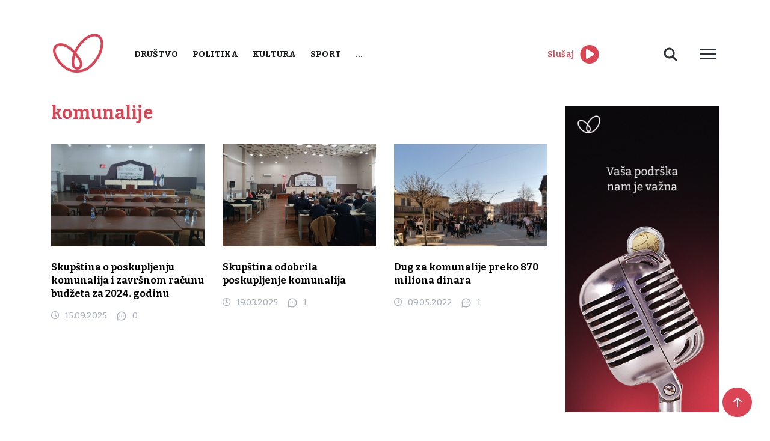

--- FILE ---
content_type: text/css
request_url: https://www.radiostoplus.com/wp-content/themes/radiostoplus/style.css
body_size: 12988
content:
/*!
Theme Name: Radio Sto Plus
Theme URI: #
Author: Redirekt
Author URI: https://www.redirekt.io/
Description: Radio Sto Plus
Version: 1.0.0
License: GNU General Public License v2 or later
License URI: LICENSE
Text Domain: radio
Tags: Custom build Theme
*/

html, body, div, span, applet, object, iframe,
h1, h2, h3, h4, h5, h6, p, blockquote, pre,
a, abbr, acronym, address, big, cite, code,
del, dfn, em, img, ins, kbd, q, s, samp,
small, strike, strong, sub, sup, tt, var,
b, u, i, center,
dl, dt, dd, ol, ul, li,
fieldset, form, label, legend,
table, caption, tbody, tfoot, thead, tr, th, td,
article, aside, canvas, details, embed,
figure, figcaption, footer, header, hgroup,
menu, nav, output, ruby, section, summary,
time, mark, audio, video {
    margin: 0;
    padding: 0;
    border: 0;
    font-size: 100%;
    font: inherit;
    vertical-align: baseline;
}

strong {
    font-weight: bold
}

article, aside, details, figcaption, figure,
footer, header, hgroup, menu, nav, section {
    display: block;
}

body {
    line-height: 1.4;
    font-family: 'Bitter', serif;

}

ol, ul {
    list-style: none;
}

blockquote, q {
    quotes: none;
}

a {
    text-decoration: none;
    color: #000;
}

.home footer,.categor footer {margin-top: 50px}
footer {
    margin-top: 100px;
}
blockquote:before, blockquote:after,
q:before, q:after {
    content: '';
    content: none;
}

/*BOOTSTRAP CLASSES*/
/*!
 * Bootstrap Grid v4.1.3 (https://getbootstrap.com/)
 * Copyright 2011-2018 The Bootstrap Authors
 * Copyright 2011-2018 Twitter, Inc.
 * Licensed under MIT (https://github.com/twbs/bootstrap/blob/master/LICENSE)
 */
@-ms-viewport {
    width: device-width;
}

html {
    box-sizing: border-box;
    -ms-overflow-style: scrollbar;
}

*,
*::before,
*::after {
    box-sizing: inherit;
}

.main-content {
    max-width: 1000px;
}

.container {
    width: 100%;
    padding-right: 15px;
    padding-left: 15px;
    margin-right: auto;
    margin-left: auto;
}

@media (min-width: 576px) {
    .container {
        max-width: 540px;
    }
}

@media (min-width: 768px) {
    .container {
        max-width: 720px;
    }
}

@media (min-width: 992px) {
    .container {
        max-width: 960px;
    }
}

@media (min-width: 1200px) {
    .container {
        max-width: 1140px;
    }
}

@media (min-width: 1550px) {
    .container {
        max-width: 1430px;
    }
}

.container-fluid {
    width: 100%;
    padding-right: 15px;
    padding-left: 15px;
    margin-right: auto;
    margin-left: auto;
}

.row {
    display: -ms-flexbox;
    display: flex;
    -ms-flex-wrap: wrap;
    flex-wrap: wrap;
    margin-right: -15px;
    margin-left: -15px;
}

.no-gutters {
    margin-right: 0;
    margin-left: 0;
}

.no-gutters > .col,
.no-gutters > [class*="col-"] {
    padding-right: 0;
    padding-left: 0;
}

.fancybox-iframe {min-height: 190px;}

.col-1, .col-2, .col-3, .col-4, .col-5, .col-6, .col-7, .col-8, .col-9, .col-10, .col-11, .col-12, .col,
.col-auto, .col-sm-1, .col-sm-2, .col-sm-3, .col-sm-4, .col-sm-5, .col-sm-6, .col-sm-7, .col-sm-8, .col-sm-9, .col-sm-10, .col-sm-11, .col-sm-12, .col-sm,
.col-sm-auto, .col-md-1, .col-md-2, .col-md-3, .col-md-4, .col-md-5, .col-md-6, .col-md-7, .col-md-8, .col-md-9, .col-md-10, .col-md-11, .col-md-12, .col-md,
.col-md-auto, .col-lg-1, .col-lg-2, .col-lg-3, .col-lg-4, .col-lg-5, .col-lg-6, .col-lg-7, .col-lg-8, .col-lg-9, .col-lg-10, .col-lg-11, .col-lg-12, .col-lg,
.col-lg-auto, .col-xl-1, .col-xl-2, .col-xl-3, .col-xl-4, .col-xl-5, .col-xl-6, .col-xl-7, .col-xl-8, .col-xl-9, .col-xl-10, .col-xl-11, .col-xl-12, .col-xl,
.col-xl-auto {
    position: relative;
    width: 100%;
    min-height: 1px;
    padding-right: 15px;
    padding-left: 15px;
}

.col {
    -ms-flex-preferred-size: 0;
    flex-basis: 0;
    -ms-flex-positive: 1;
    flex-grow: 1;
    max-width: 100%;
}

.col-auto {
    -ms-flex: 0 0 auto;
    flex: 0 0 auto;
    width: auto;
    max-width: none;
}

.col-1 {
    -ms-flex: 0 0 8.333333%;
    flex: 0 0 8.333333%;
    max-width: 8.333333%;
}

.col-2 {
    -ms-flex: 0 0 16.666667%;
    flex: 0 0 16.666667%;
    max-width: 16.666667%;
}

.col-3 {
    -ms-flex: 0 0 25%;
    flex: 0 0 25%;
    max-width: 25%;
}

.col-4 {
    -ms-flex: 0 0 33.333333%;
    flex: 0 0 33.333333%;
    max-width: 33.333333%;
}

.col-5 {
    -ms-flex: 0 0 41.666667%;
    flex: 0 0 41.666667%;
    max-width: 41.666667%;
}

.col-6 {
    -ms-flex: 0 0 50%;
    flex: 0 0 50%;
    max-width: 50%;
}

.col-7 {
    -ms-flex: 0 0 58.333333%;
    flex: 0 0 58.333333%;
    max-width: 58.333333%;
}

.col-8 {
    -ms-flex: 0 0 66.666667%;
    flex: 0 0 66.666667%;
    max-width: 66.666667%;
}

.col-9 {
    -ms-flex: 0 0 75%;
    flex: 0 0 75%;
    max-width: 75%;
}

.col-10 {
    -ms-flex: 0 0 83.333333%;
    flex: 0 0 83.333333%;
    max-width: 83.333333%;
}

.col-11 {
    -ms-flex: 0 0 91.666667%;
    flex: 0 0 91.666667%;
    max-width: 91.666667%;
}

.col-12 {
    -ms-flex: 0 0 100%;
    flex: 0 0 100%;
    max-width: 100%;
}

.order-first {
    -ms-flex-order: -1;
    order: -1;
}

.order-last {
    -ms-flex-order: 13;
    order: 13;
}

.order-0 {
    -ms-flex-order: 0;
    order: 0;
}

.order-1 {
    -ms-flex-order: 1;
    order: 1;
}

.order-2 {
    -ms-flex-order: 2;
    order: 2;
}

.order-3 {
    -ms-flex-order: 3;
    order: 3;
}

.order-4 {
    -ms-flex-order: 4;
    order: 4;
}

.order-5 {
    -ms-flex-order: 5;
    order: 5;
}

.order-6 {
    -ms-flex-order: 6;
    order: 6;
}

.order-7 {
    -ms-flex-order: 7;
    order: 7;
}

.order-8 {
    -ms-flex-order: 8;
    order: 8;
}

.order-9 {
    -ms-flex-order: 9;
    order: 9;
}

.order-10 {
    -ms-flex-order: 10;
    order: 10;
}

.order-11 {
    -ms-flex-order: 11;
    order: 11;
}

.order-12 {
    -ms-flex-order: 12;
    order: 12;
}

.offset-1 {
    margin-left: 8.333333%;
}

.offset-2 {
    margin-left: 16.666667%;
}

.offset-3 {
    margin-left: 25%;
}

.offset-4 {
    margin-left: 33.333333%;
}

.offset-5 {
    margin-left: 41.666667%;
}

.offset-6 {
    margin-left: 50%;
}

.offset-7 {
    margin-left: 58.333333%;
}

.offset-8 {
    margin-left: 66.666667%;
}

.offset-9 {
    margin-left: 75%;
}

.offset-10 {
    margin-left: 83.333333%;
}

.offset-11 {
    margin-left: 91.666667%;
}

@media (min-width: 576px) {
    .col-sm {
        -ms-flex-preferred-size: 0;
        flex-basis: 0;
        -ms-flex-positive: 1;
        flex-grow: 1;
        max-width: 100%;
    }

    .col-sm-auto {
        -ms-flex: 0 0 auto;
        flex: 0 0 auto;
        width: auto;
        max-width: none;
    }

    .col-sm-1 {
        -ms-flex: 0 0 8.333333%;
        flex: 0 0 8.333333%;
        max-width: 8.333333%;
    }

    .col-sm-2 {
        -ms-flex: 0 0 16.666667%;
        flex: 0 0 16.666667%;
        max-width: 16.666667%;
    }

    .col-sm-3 {
        -ms-flex: 0 0 25%;
        flex: 0 0 25%;
        max-width: 25%;
    }

    .col-sm-4 {
        -ms-flex: 0 0 33.333333%;
        flex: 0 0 33.333333%;
        max-width: 33.333333%;
    }

    .col-sm-5 {
        -ms-flex: 0 0 41.666667%;
        flex: 0 0 41.666667%;
        max-width: 41.666667%;
    }

    .col-sm-6 {
        -ms-flex: 0 0 50%;
        flex: 0 0 50%;
        max-width: 50%;
    }

    .col-sm-7 {
        -ms-flex: 0 0 58.333333%;
        flex: 0 0 58.333333%;
        max-width: 58.333333%;
    }

    .col-sm-8 {
        -ms-flex: 0 0 66.666667%;
        flex: 0 0 66.666667%;
        max-width: 66.666667%;
    }

    .col-sm-9 {
        -ms-flex: 0 0 75%;
        flex: 0 0 75%;
        max-width: 75%;
    }

    .col-sm-10 {
        -ms-flex: 0 0 83.333333%;
        flex: 0 0 83.333333%;
        max-width: 83.333333%;
    }

    .col-sm-11 {
        -ms-flex: 0 0 91.666667%;
        flex: 0 0 91.666667%;
        max-width: 91.666667%;
    }

    .col-sm-12 {
        -ms-flex: 0 0 100%;
        flex: 0 0 100%;
        max-width: 100%;
    }

    .order-sm-first {
        -ms-flex-order: -1;
        order: -1;
    }

    .order-sm-last {
        -ms-flex-order: 13;
        order: 13;
    }

    .order-sm-0 {
        -ms-flex-order: 0;
        order: 0;
    }

    .order-sm-1 {
        -ms-flex-order: 1;
        order: 1;
    }

    .order-sm-2 {
        -ms-flex-order: 2;
        order: 2;
    }

    .order-sm-3 {
        -ms-flex-order: 3;
        order: 3;
    }

    .order-sm-4 {
        -ms-flex-order: 4;
        order: 4;
    }

    .order-sm-5 {
        -ms-flex-order: 5;
        order: 5;
    }

    .order-sm-6 {
        -ms-flex-order: 6;
        order: 6;
    }

    .order-sm-7 {
        -ms-flex-order: 7;
        order: 7;
    }

    .order-sm-8 {
        -ms-flex-order: 8;
        order: 8;
    }

    .order-sm-9 {
        -ms-flex-order: 9;
        order: 9;
    }

    .order-sm-10 {
        -ms-flex-order: 10;
        order: 10;
    }

    .order-sm-11 {
        -ms-flex-order: 11;
        order: 11;
    }

    .order-sm-12 {
        -ms-flex-order: 12;
        order: 12;
    }

    .offset-sm-0 {
        margin-left: 0;
    }

    .offset-sm-1 {
        margin-left: 8.333333%;
    }

    .offset-sm-2 {
        margin-left: 16.666667%;
    }

    .offset-sm-3 {
        margin-left: 25%;
    }

    .offset-sm-4 {
        margin-left: 33.333333%;
    }

    .offset-sm-5 {
        margin-left: 41.666667%;
    }

    .offset-sm-6 {
        margin-left: 50%;
    }

    .offset-sm-7 {
        margin-left: 58.333333%;
    }

    .offset-sm-8 {
        margin-left: 66.666667%;
    }

    .offset-sm-9 {
        margin-left: 75%;
    }

    .offset-sm-10 {
        margin-left: 83.333333%;
    }

    .offset-sm-11 {
        margin-left: 91.666667%;
    }
}

@media (min-width: 768px) {
    .col-md {
        -ms-flex-preferred-size: 0;
        flex-basis: 0;
        -ms-flex-positive: 1;
        flex-grow: 1;
        max-width: 100%;
    }

    .col-md-auto {
        -ms-flex: 0 0 auto;
        flex: 0 0 auto;
        width: auto;
        max-width: none;
    }

    .col-md-1 {
        -ms-flex: 0 0 8.333333%;
        flex: 0 0 8.333333%;
        max-width: 8.333333%;
    }

    .col-md-2 {
        -ms-flex: 0 0 16.666667%;
        flex: 0 0 16.666667%;
        max-width: 16.666667%;
    }

    .col-md-3 {
        -ms-flex: 0 0 25%;
        flex: 0 0 25%;
        max-width: 25%;
    }

    .col-md-4 {
        -ms-flex: 0 0 33.333333%;
        flex: 0 0 33.333333%;
        max-width: 33.333333%;
    }

    .col-md-5 {
        -ms-flex: 0 0 41.666667%;
        flex: 0 0 41.666667%;
        max-width: 41.666667%;
    }

    .col-md-6 {
        -ms-flex: 0 0 50%;
        flex: 0 0 50%;
        max-width: 50%;
    }

    .col-md-7 {
        -ms-flex: 0 0 58.333333%;
        flex: 0 0 58.333333%;
        max-width: 58.333333%;
    }

    .col-md-8 {
        -ms-flex: 0 0 66.666667%;
        flex: 0 0 66.666667%;
        max-width: 66.666667%;
    }

    .col-md-9 {
        -ms-flex: 0 0 75%;
        flex: 0 0 75%;
        max-width: 75%;
    }

    .col-md-10 {
        -ms-flex: 0 0 83.333333%;
        flex: 0 0 83.333333%;
        max-width: 83.333333%;
    }

    .col-md-11 {
        -ms-flex: 0 0 91.666667%;
        flex: 0 0 91.666667%;
        max-width: 91.666667%;
    }

    .col-md-12 {
        -ms-flex: 0 0 100%;
        flex: 0 0 100%;
        max-width: 100%;
    }

    .order-md-first {
        -ms-flex-order: -1;
        order: -1;
    }

    .order-md-last {
        -ms-flex-order: 13;
        order: 13;
    }

    .order-md-0 {
        -ms-flex-order: 0;
        order: 0;
    }

    .order-md-1 {
        -ms-flex-order: 1;
        order: 1;
    }

    .order-md-2 {
        -ms-flex-order: 2;
        order: 2;
    }

    .order-md-3 {
        -ms-flex-order: 3;
        order: 3;
    }

    .order-md-4 {
        -ms-flex-order: 4;
        order: 4;
    }

    .order-md-5 {
        -ms-flex-order: 5;
        order: 5;
    }

    .order-md-6 {
        -ms-flex-order: 6;
        order: 6;
    }

    .order-md-7 {
        -ms-flex-order: 7;
        order: 7;
    }

    .order-md-8 {
        -ms-flex-order: 8;
        order: 8;
    }

    .order-md-9 {
        -ms-flex-order: 9;
        order: 9;
    }

    .order-md-10 {
        -ms-flex-order: 10;
        order: 10;
    }

    .order-md-11 {
        -ms-flex-order: 11;
        order: 11;
    }

    .order-md-12 {
        -ms-flex-order: 12;
        order: 12;
    }

    .offset-md-0 {
        margin-left: 0;
    }

    .offset-md-1 {
        margin-left: 8.333333%;
    }

    .offset-md-2 {
        margin-left: 16.666667%;
    }

    .offset-md-3 {
        margin-left: 25%;
    }

    .offset-md-4 {
        margin-left: 33.333333%;
    }

    .offset-md-5 {
        margin-left: 41.666667%;
    }

    .offset-md-6 {
        margin-left: 50%;
    }

    .offset-md-7 {
        margin-left: 58.333333%;
    }

    .offset-md-8 {
        margin-left: 66.666667%;
    }

    .offset-md-9 {
        margin-left: 75%;
    }

    .offset-md-10 {
        margin-left: 83.333333%;
    }

    .offset-md-11 {
        margin-left: 91.666667%;
    }
}

@media (min-width: 992px) {
    .col-lg {
        -ms-flex-preferred-size: 0;
        flex-basis: 0;
        -ms-flex-positive: 1;
        flex-grow: 1;
        max-width: 100%;
    }

    .col-lg-auto {
        -ms-flex: 0 0 auto;
        flex: 0 0 auto;
        width: auto;
        max-width: none;
    }

    .col-lg-1 {
        -ms-flex: 0 0 8.333333%;
        flex: 0 0 8.333333%;
        max-width: 8.333333%;
    }

    .col-lg-2 {
        -ms-flex: 0 0 16.666667%;
        flex: 0 0 16.666667%;
        max-width: 16.666667%;
    }

    .col-lg-3 {
        -ms-flex: 0 0 25%;
        flex: 0 0 25%;
        max-width: 25%;
    }

    .col-lg-4 {
        -ms-flex: 0 0 33.333333%;
        flex: 0 0 33.333333%;
        max-width: 33.333333%;
    }

    .col-lg-5 {
        -ms-flex: 0 0 41.666667%;
        flex: 0 0 41.666667%;
        max-width: 41.666667%;
    }

    .col-lg-6 {
        -ms-flex: 0 0 50%;
        flex: 0 0 50%;
        max-width: 50%;
    }

    .col-lg-7 {
        -ms-flex: 0 0 58.333333%;
        flex: 0 0 58.333333%;
        max-width: 58.333333%;
    }

    .col-lg-8 {
        -ms-flex: 0 0 66.666667%;
        flex: 0 0 66.666667%;
        max-width: 66.666667%;
    }

    .col-lg-9 {
        -ms-flex: 0 0 75%;
        flex: 0 0 75%;
        max-width: 75%;
    }

    .col-lg-10 {
        -ms-flex: 0 0 83.333333%;
        flex: 0 0 83.333333%;
        max-width: 83.333333%;
    }

    .col-lg-11 {
        -ms-flex: 0 0 91.666667%;
        flex: 0 0 91.666667%;
        max-width: 91.666667%;
    }

    .col-lg-12 {
        -ms-flex: 0 0 100%;
        flex: 0 0 100%;
        max-width: 100%;
    }

    .order-lg-first {
        -ms-flex-order: -1;
        order: -1;
    }

    .order-lg-last {
        -ms-flex-order: 13;
        order: 13;
    }

    .order-lg-0 {
        -ms-flex-order: 0;
        order: 0;
    }

    .order-lg-1 {
        -ms-flex-order: 1;
        order: 1;
    }

    .order-lg-2 {
        -ms-flex-order: 2;
        order: 2;
    }

    .order-lg-3 {
        -ms-flex-order: 3;
        order: 3;
    }

    .order-lg-4 {
        -ms-flex-order: 4;
        order: 4;
    }

    .order-lg-5 {
        -ms-flex-order: 5;
        order: 5;
    }

    .order-lg-6 {
        -ms-flex-order: 6;
        order: 6;
    }

    .order-lg-7 {
        -ms-flex-order: 7;
        order: 7;
    }

    .order-lg-8 {
        -ms-flex-order: 8;
        order: 8;
    }

    .order-lg-9 {
        -ms-flex-order: 9;
        order: 9;
    }

    .order-lg-10 {
        -ms-flex-order: 10;
        order: 10;
    }

    .order-lg-11 {
        -ms-flex-order: 11;
        order: 11;
    }

    .order-lg-12 {
        -ms-flex-order: 12;
        order: 12;
    }

    .offset-lg-0 {
        margin-left: 0;
    }

    .offset-lg-1 {
        margin-left: 8.333333%;
    }

    .offset-lg-2 {
        margin-left: 16.666667%;
    }

    .offset-lg-3 {
        margin-left: 25%;
    }

    .offset-lg-4 {
        margin-left: 33.333333%;
    }

    .offset-lg-5 {
        margin-left: 41.666667%;
    }

    .offset-lg-6 {
        margin-left: 50%;
    }

    .offset-lg-7 {
        margin-left: 58.333333%;
    }

    .offset-lg-8 {
        margin-left: 66.666667%;
    }

    .offset-lg-9 {
        margin-left: 75%;
    }

    .offset-lg-10 {
        margin-left: 83.333333%;
    }

    .offset-lg-11 {
        margin-left: 91.666667%;
    }
}

@media (min-width: 1200px) {
    .col-xl {
        -ms-flex-preferred-size: 0;
        flex-basis: 0;
        -ms-flex-positive: 1;
        flex-grow: 1;
        max-width: 100%;
    }

    .col-xl-auto {
        -ms-flex: 0 0 auto;
        flex: 0 0 auto;
        width: auto;
        max-width: none;
    }

    .col-xl-1 {
        -ms-flex: 0 0 8.333333%;
        flex: 0 0 8.333333%;
        max-width: 8.333333%;
    }

    .col-xl-2 {
        -ms-flex: 0 0 16.666667%;
        flex: 0 0 16.666667%;
        max-width: 16.666667%;
    }

    .col-xl-3 {
        -ms-flex: 0 0 25%;
        flex: 0 0 25%;
        max-width: 25%;
    }

    .col-xl-4 {
        -ms-flex: 0 0 33.333333%;
        flex: 0 0 33.333333%;
        max-width: 33.333333%;
    }

    .col-xl-5 {
        -ms-flex: 0 0 41.666667%;
        flex: 0 0 41.666667%;
        max-width: 41.666667%;
    }

    .col-xl-6 {
        -ms-flex: 0 0 50%;
        flex: 0 0 50%;
        max-width: 50%;
    }

    .col-xl-7 {
        -ms-flex: 0 0 58.333333%;
        flex: 0 0 58.333333%;
        max-width: 58.333333%;
    }

    .col-xl-8 {
        -ms-flex: 0 0 66.666667%;
        flex: 0 0 66.666667%;
        max-width: 66.666667%;
    }

    .col-xl-9 {
        -ms-flex: 0 0 75%;
        flex: 0 0 75%;
        max-width: 75%;
    }

    .col-xl-10 {
        -ms-flex: 0 0 83.333333%;
        flex: 0 0 83.333333%;
        max-width: 83.333333%;
    }

    .col-xl-11 {
        -ms-flex: 0 0 91.666667%;
        flex: 0 0 91.666667%;
        max-width: 91.666667%;
    }

    .col-xl-12 {
        -ms-flex: 0 0 100%;
        flex: 0 0 100%;
        max-width: 100%;
    }

    .order-xl-first {
        -ms-flex-order: -1;
        order: -1;
    }

    .order-xl-last {
        -ms-flex-order: 13;
        order: 13;
    }

    .order-xl-0 {
        -ms-flex-order: 0;
        order: 0;
    }

    .order-xl-1 {
        -ms-flex-order: 1;
        order: 1;
    }

    .order-xl-2 {
        -ms-flex-order: 2;
        order: 2;
    }

    .order-xl-3 {
        -ms-flex-order: 3;
        order: 3;
    }

    .order-xl-4 {
        -ms-flex-order: 4;
        order: 4;
    }

    .order-xl-5 {
        -ms-flex-order: 5;
        order: 5;
    }

    .order-xl-6 {
        -ms-flex-order: 6;
        order: 6;
    }

    .order-xl-7 {
        -ms-flex-order: 7;
        order: 7;
    }

    .order-xl-8 {
        -ms-flex-order: 8;
        order: 8;
    }

    .order-xl-9 {
        -ms-flex-order: 9;
        order: 9;
    }

    .order-xl-10 {
        -ms-flex-order: 10;
        order: 10;
    }

    .order-xl-11 {
        -ms-flex-order: 11;
        order: 11;
    }

    .order-xl-12 {
        -ms-flex-order: 12;
        order: 12;
    }

    .offset-xl-0 {
        margin-left: 0;
    }

    .offset-xl-1 {
        margin-left: 8.333333%;
    }

    .offset-xl-2 {
        margin-left: 16.666667%;
    }

    .offset-xl-3 {
        margin-left: 25%;
    }

    .offset-xl-4 {
        margin-left: 33.333333%;
    }

    .offset-xl-5 {
        margin-left: 41.666667%;
    }

    .offset-xl-6 {
        margin-left: 50%;
    }

    .offset-xl-7 {
        margin-left: 58.333333%;
    }

    .offset-xl-8 {
        margin-left: 66.666667%;
    }

    .offset-xl-9 {
        margin-left: 75%;
    }

    .offset-xl-10 {
        margin-left: 83.333333%;
    }

    .offset-xl-11 {
        margin-left: 91.666667%;
    }
}

.d-none {
    display: none !important;
}

.d-inline {
    display: inline !important;
}

.d-inline-block {
    display: inline-block !important;
}

.d-block {
    display: block !important;
}

.d-table {
    display: table !important;
}

.d-table-row {
    display: table-row !important;
}

.d-table-cell {
    display: table-cell !important;
}

.d-flex {
    display: -ms-flexbox !important;
    display: flex !important;
}

.d-inline-flex {
    display: -ms-inline-flexbox !important;
    display: inline-flex !important;
}

@media (min-width: 576px) {
    .d-sm-none {
        display: none !important;
    }

    .d-sm-inline {
        display: inline !important;
    }

    .d-sm-inline-block {
        display: inline-block !important;
    }

    .d-sm-block {
        display: block !important;
    }

    .d-sm-table {
        display: table !important;
    }

    .d-sm-table-row {
        display: table-row !important;
    }

    .d-sm-table-cell {
        display: table-cell !important;
    }

    .d-sm-flex {
        display: -ms-flexbox !important;
        display: flex !important;
    }

    .d-sm-inline-flex {
        display: -ms-inline-flexbox !important;
        display: inline-flex !important;
    }
}

@media (min-width: 768px) {
    .d-md-none {
        display: none !important;
    }

    .d-md-inline {
        display: inline !important;
    }

    .d-md-inline-block {
        display: inline-block !important;
    }

    .d-md-block {
        display: block !important;
    }

    .d-md-table {
        display: table !important;
    }

    .d-md-table-row {
        display: table-row !important;
    }

    .d-md-table-cell {
        display: table-cell !important;
    }

    .d-md-flex {
        display: -ms-flexbox !important;
        display: flex !important;
    }

    .d-md-inline-flex {
        display: -ms-inline-flexbox !important;
        display: inline-flex !important;
    }
}

@media (min-width: 992px) {
    .d-lg-none {
        display: none !important;
    }

    .d-lg-inline {
        display: inline !important;
    }

    .d-lg-inline-block {
        display: inline-block !important;
    }

    .d-lg-block {
        display: block !important;
    }

    .d-lg-table {
        display: table !important;
    }

    .d-lg-table-row {
        display: table-row !important;
    }

    .d-lg-table-cell {
        display: table-cell !important;
    }

    .d-lg-flex {
        display: -ms-flexbox !important;
        display: flex !important;
    }

    .d-lg-inline-flex {
        display: -ms-inline-flexbox !important;
        display: inline-flex !important;
    }
}

@media (min-width: 1200px) {
    .d-xl-none {
        display: none !important;
    }

    .d-xl-inline {
        display: inline !important;
    }

    .d-xl-inline-block {
        display: inline-block !important;
    }

    .d-xl-block {
        display: block !important;
    }

    .d-xl-table {
        display: table !important;
    }

    .d-xl-table-row {
        display: table-row !important;
    }

    .d-xl-table-cell {
        display: table-cell !important;
    }

    .d-xl-flex {
        display: -ms-flexbox !important;
        display: flex !important;
    }

    .d-xl-inline-flex {
        display: -ms-inline-flexbox !important;
        display: inline-flex !important;
    }
}

@media print {
    .d-print-none {
        display: none !important;
    }

    .d-print-inline {
        display: inline !important;
    }

    .d-print-inline-block {
        display: inline-block !important;
    }

    .d-print-block {
        display: block !important;
    }

    .d-print-table {
        display: table !important;
    }

    .d-print-table-row {
        display: table-row !important;
    }

    .d-print-table-cell {
        display: table-cell !important;
    }

    .d-print-flex {
        display: -ms-flexbox !important;
        display: flex !important;
    }

    .d-print-inline-flex {
        display: -ms-inline-flexbox !important;
        display: inline-flex !important;
    }
}

.flex-row {
    -ms-flex-direction: row !important;
    flex-direction: row !important;
}

.flex-column {
    -ms-flex-direction: column !important;
    flex-direction: column !important;
}

.flex-row-reverse {
    -ms-flex-direction: row-reverse !important;
    flex-direction: row-reverse !important;
}

.flex-column-reverse {
    -ms-flex-direction: column-reverse !important;
    flex-direction: column-reverse !important;
}

.flex-wrap {
    -ms-flex-wrap: wrap !important;
    flex-wrap: wrap !important;
}

.flex-nowrap {
    -ms-flex-wrap: nowrap !important;
    flex-wrap: nowrap !important;
}

.flex-wrap-reverse {
    -ms-flex-wrap: wrap-reverse !important;
    flex-wrap: wrap-reverse !important;
}

.flex-fill {
    -ms-flex: 1 1 auto !important;
    flex: 1 1 auto !important;
}

.flex-grow-0 {
    -ms-flex-positive: 0 !important;
    flex-grow: 0 !important;
}

.flex-grow-1 {
    -ms-flex-positive: 1 !important;
    flex-grow: 1 !important;
}

.flex-shrink-0 {
    -ms-flex-negative: 0 !important;
    flex-shrink: 0 !important;
}

.flex-shrink-1 {
    -ms-flex-negative: 1 !important;
    flex-shrink: 1 !important;
}

.justify-content-start {
    -ms-flex-pack: start !important;
    justify-content: flex-start !important;
}

.justify-content-end {
    -ms-flex-pack: end !important;
    justify-content: flex-end !important;
}

.justify-content-center {
    -ms-flex-pack: center !important;
    justify-content: center !important;
}

.justify-content-between {
    -ms-flex-pack: justify !important;
    justify-content: space-between !important;
}

.justify-content-around {
    -ms-flex-pack: distribute !important;
    justify-content: space-around !important;
}

.align-items-start {
    -ms-flex-align: start !important;
    align-items: flex-start !important;
}

.align-items-end {
    -ms-flex-align: end !important;
    align-items: flex-end !important;
}

.align-items-center {
    -ms-flex-align: center !important;
    align-items: center !important;
}

.align-items-baseline {
    -ms-flex-align: baseline !important;
    align-items: baseline !important;
}

.align-items-stretch {
    -ms-flex-align: stretch !important;
    align-items: stretch !important;
}

.align-content-start {
    -ms-flex-line-pack: start !important;
    align-content: flex-start !important;
}

.align-content-end {
    -ms-flex-line-pack: end !important;
    align-content: flex-end !important;
}

.align-content-center {
    -ms-flex-line-pack: center !important;
    align-content: center !important;
}

.align-content-between {
    -ms-flex-line-pack: justify !important;
    align-content: space-between !important;
}

.align-content-around {
    -ms-flex-line-pack: distribute !important;
    align-content: space-around !important;
}

.align-content-stretch {
    -ms-flex-line-pack: stretch !important;
    align-content: stretch !important;
}

.align-self-auto {
    -ms-flex-item-align: auto !important;
    align-self: auto !important;
}

.align-self-start {
    -ms-flex-item-align: start !important;
    align-self: flex-start !important;
}

.align-self-end {
    -ms-flex-item-align: end !important;
    align-self: flex-end !important;
}

.align-self-center {
    -ms-flex-item-align: center !important;
    align-self: center !important;
}

.align-self-baseline {
    -ms-flex-item-align: baseline !important;
    align-self: baseline !important;
}

.align-self-stretch {
    -ms-flex-item-align: stretch !important;
    align-self: stretch !important;
}

@media (min-width: 576px) {
    .flex-sm-row {
        -ms-flex-direction: row !important;
        flex-direction: row !important;
    }

    .flex-sm-column {
        -ms-flex-direction: column !important;
        flex-direction: column !important;
    }

    .flex-sm-row-reverse {
        -ms-flex-direction: row-reverse !important;
        flex-direction: row-reverse !important;
    }

    .flex-sm-column-reverse {
        -ms-flex-direction: column-reverse !important;
        flex-direction: column-reverse !important;
    }

    .flex-sm-wrap {
        -ms-flex-wrap: wrap !important;
        flex-wrap: wrap !important;
    }

    .flex-sm-nowrap {
        -ms-flex-wrap: nowrap !important;
        flex-wrap: nowrap !important;
    }

    .flex-sm-wrap-reverse {
        -ms-flex-wrap: wrap-reverse !important;
        flex-wrap: wrap-reverse !important;
    }

    .flex-sm-fill {
        -ms-flex: 1 1 auto !important;
        flex: 1 1 auto !important;
    }

    .flex-sm-grow-0 {
        -ms-flex-positive: 0 !important;
        flex-grow: 0 !important;
    }

    .flex-sm-grow-1 {
        -ms-flex-positive: 1 !important;
        flex-grow: 1 !important;
    }

    .flex-sm-shrink-0 {
        -ms-flex-negative: 0 !important;
        flex-shrink: 0 !important;
    }

    .flex-sm-shrink-1 {
        -ms-flex-negative: 1 !important;
        flex-shrink: 1 !important;
    }

    .justify-content-sm-start {
        -ms-flex-pack: start !important;
        justify-content: flex-start !important;
    }

    .justify-content-sm-end {
        -ms-flex-pack: end !important;
        justify-content: flex-end !important;
    }

    .justify-content-sm-center {
        -ms-flex-pack: center !important;
        justify-content: center !important;
    }

    .justify-content-sm-between {
        -ms-flex-pack: justify !important;
        justify-content: space-between !important;
    }

    .justify-content-sm-around {
        -ms-flex-pack: distribute !important;
        justify-content: space-around !important;
    }

    .align-items-sm-start {
        -ms-flex-align: start !important;
        align-items: flex-start !important;
    }

    .align-items-sm-end {
        -ms-flex-align: end !important;
        align-items: flex-end !important;
    }

    .align-items-sm-center {
        -ms-flex-align: center !important;
        align-items: center !important;
    }

    .align-items-sm-baseline {
        -ms-flex-align: baseline !important;
        align-items: baseline !important;
    }

    .align-items-sm-stretch {
        -ms-flex-align: stretch !important;
        align-items: stretch !important;
    }

    .align-content-sm-start {
        -ms-flex-line-pack: start !important;
        align-content: flex-start !important;
    }

    .align-content-sm-end {
        -ms-flex-line-pack: end !important;
        align-content: flex-end !important;
    }

    .align-content-sm-center {
        -ms-flex-line-pack: center !important;
        align-content: center !important;
    }

    .align-content-sm-between {
        -ms-flex-line-pack: justify !important;
        align-content: space-between !important;
    }

    .align-content-sm-around {
        -ms-flex-line-pack: distribute !important;
        align-content: space-around !important;
    }

    .align-content-sm-stretch {
        -ms-flex-line-pack: stretch !important;
        align-content: stretch !important;
    }

    .align-self-sm-auto {
        -ms-flex-item-align: auto !important;
        align-self: auto !important;
    }

    .align-self-sm-start {
        -ms-flex-item-align: start !important;
        align-self: flex-start !important;
    }

    .align-self-sm-end {
        -ms-flex-item-align: end !important;
        align-self: flex-end !important;
    }

    .align-self-sm-center {
        -ms-flex-item-align: center !important;
        align-self: center !important;
    }

    .align-self-sm-baseline {
        -ms-flex-item-align: baseline !important;
        align-self: baseline !important;
    }

    .align-self-sm-stretch {
        -ms-flex-item-align: stretch !important;
        align-self: stretch !important;
    }
}

@media (min-width: 768px) {
    .flex-md-row {
        -ms-flex-direction: row !important;
        flex-direction: row !important;
    }

    .flex-md-column {
        -ms-flex-direction: column !important;
        flex-direction: column !important;
    }

    .flex-md-row-reverse {
        -ms-flex-direction: row-reverse !important;
        flex-direction: row-reverse !important;
    }

    .flex-md-column-reverse {
        -ms-flex-direction: column-reverse !important;
        flex-direction: column-reverse !important;
    }

    .flex-md-wrap {
        -ms-flex-wrap: wrap !important;
        flex-wrap: wrap !important;
    }

    .flex-md-nowrap {
        -ms-flex-wrap: nowrap !important;
        flex-wrap: nowrap !important;
    }

    .flex-md-wrap-reverse {
        -ms-flex-wrap: wrap-reverse !important;
        flex-wrap: wrap-reverse !important;
    }

    .flex-md-fill {
        -ms-flex: 1 1 auto !important;
        flex: 1 1 auto !important;
    }

    .flex-md-grow-0 {
        -ms-flex-positive: 0 !important;
        flex-grow: 0 !important;
    }

    .flex-md-grow-1 {
        -ms-flex-positive: 1 !important;
        flex-grow: 1 !important;
    }

    .flex-md-shrink-0 {
        -ms-flex-negative: 0 !important;
        flex-shrink: 0 !important;
    }

    .flex-md-shrink-1 {
        -ms-flex-negative: 1 !important;
        flex-shrink: 1 !important;
    }

    .justify-content-md-start {
        -ms-flex-pack: start !important;
        justify-content: flex-start !important;
    }

    .justify-content-md-end {
        -ms-flex-pack: end !important;
        justify-content: flex-end !important;
    }

    .justify-content-md-center {
        -ms-flex-pack: center !important;
        justify-content: center !important;
    }

    .justify-content-md-between {
        -ms-flex-pack: justify !important;
        justify-content: space-between !important;
    }

    .justify-content-md-around {
        -ms-flex-pack: distribute !important;
        justify-content: space-around !important;
    }

    .align-items-md-start {
        -ms-flex-align: start !important;
        align-items: flex-start !important;
    }

    .align-items-md-end {
        -ms-flex-align: end !important;
        align-items: flex-end !important;
    }

    .align-items-md-center {
        -ms-flex-align: center !important;
        align-items: center !important;
    }

    .align-items-md-baseline {
        -ms-flex-align: baseline !important;
        align-items: baseline !important;
    }

    .align-items-md-stretch {
        -ms-flex-align: stretch !important;
        align-items: stretch !important;
    }

    .align-content-md-start {
        -ms-flex-line-pack: start !important;
        align-content: flex-start !important;
    }

    .align-content-md-end {
        -ms-flex-line-pack: end !important;
        align-content: flex-end !important;
    }

    .align-content-md-center {
        -ms-flex-line-pack: center !important;
        align-content: center !important;
    }

    .align-content-md-between {
        -ms-flex-line-pack: justify !important;
        align-content: space-between !important;
    }

    .align-content-md-around {
        -ms-flex-line-pack: distribute !important;
        align-content: space-around !important;
    }

    .align-content-md-stretch {
        -ms-flex-line-pack: stretch !important;
        align-content: stretch !important;
    }

    .align-self-md-auto {
        -ms-flex-item-align: auto !important;
        align-self: auto !important;
    }

    .align-self-md-start {
        -ms-flex-item-align: start !important;
        align-self: flex-start !important;
    }

    .align-self-md-end {
        -ms-flex-item-align: end !important;
        align-self: flex-end !important;
    }

    .align-self-md-center {
        -ms-flex-item-align: center !important;
        align-self: center !important;
    }

    .align-self-md-baseline {
        -ms-flex-item-align: baseline !important;
        align-self: baseline !important;
    }

    .align-self-md-stretch {
        -ms-flex-item-align: stretch !important;
        align-self: stretch !important;
    }
}

@media (min-width: 992px) {
    .flex-lg-row {
        -ms-flex-direction: row !important;
        flex-direction: row !important;
    }

    .flex-lg-column {
        -ms-flex-direction: column !important;
        flex-direction: column !important;
    }

    .flex-lg-row-reverse {
        -ms-flex-direction: row-reverse !important;
        flex-direction: row-reverse !important;
    }

    .flex-lg-column-reverse {
        -ms-flex-direction: column-reverse !important;
        flex-direction: column-reverse !important;
    }

    .flex-lg-wrap {
        -ms-flex-wrap: wrap !important;
        flex-wrap: wrap !important;
    }

    .flex-lg-nowrap {
        -ms-flex-wrap: nowrap !important;
        flex-wrap: nowrap !important;
    }

    .flex-lg-wrap-reverse {
        -ms-flex-wrap: wrap-reverse !important;
        flex-wrap: wrap-reverse !important;
    }

    .flex-lg-fill {
        -ms-flex: 1 1 auto !important;
        flex: 1 1 auto !important;
    }

    .flex-lg-grow-0 {
        -ms-flex-positive: 0 !important;
        flex-grow: 0 !important;
    }

    .flex-lg-grow-1 {
        -ms-flex-positive: 1 !important;
        flex-grow: 1 !important;
    }

    .flex-lg-shrink-0 {
        -ms-flex-negative: 0 !important;
        flex-shrink: 0 !important;
    }

    .flex-lg-shrink-1 {
        -ms-flex-negative: 1 !important;
        flex-shrink: 1 !important;
    }

    .justify-content-lg-start {
        -ms-flex-pack: start !important;
        justify-content: flex-start !important;
    }

    .justify-content-lg-end {
        -ms-flex-pack: end !important;
        justify-content: flex-end !important;
    }

    .justify-content-lg-center {
        -ms-flex-pack: center !important;
        justify-content: center !important;
    }

    .justify-content-lg-between {
        -ms-flex-pack: justify !important;
        justify-content: space-between !important;
    }

    .justify-content-lg-around {
        -ms-flex-pack: distribute !important;
        justify-content: space-around !important;
    }

    .align-items-lg-start {
        -ms-flex-align: start !important;
        align-items: flex-start !important;
    }

    .align-items-lg-end {
        -ms-flex-align: end !important;
        align-items: flex-end !important;
    }

    .align-items-lg-center {
        -ms-flex-align: center !important;
        align-items: center !important;
    }

    .align-items-lg-baseline {
        -ms-flex-align: baseline !important;
        align-items: baseline !important;
    }

    .align-items-lg-stretch {
        -ms-flex-align: stretch !important;
        align-items: stretch !important;
    }

    .align-content-lg-start {
        -ms-flex-line-pack: start !important;
        align-content: flex-start !important;
    }

    .align-content-lg-end {
        -ms-flex-line-pack: end !important;
        align-content: flex-end !important;
    }

    .align-content-lg-center {
        -ms-flex-line-pack: center !important;
        align-content: center !important;
    }

    .align-content-lg-between {
        -ms-flex-line-pack: justify !important;
        align-content: space-between !important;
    }

    .align-content-lg-around {
        -ms-flex-line-pack: distribute !important;
        align-content: space-around !important;
    }

    .align-content-lg-stretch {
        -ms-flex-line-pack: stretch !important;
        align-content: stretch !important;
    }

    .align-self-lg-auto {
        -ms-flex-item-align: auto !important;
        align-self: auto !important;
    }

    .align-self-lg-start {
        -ms-flex-item-align: start !important;
        align-self: flex-start !important;
    }

    .align-self-lg-end {
        -ms-flex-item-align: end !important;
        align-self: flex-end !important;
    }

    .align-self-lg-center {
        -ms-flex-item-align: center !important;
        align-self: center !important;
    }

    .align-self-lg-baseline {
        -ms-flex-item-align: baseline !important;
        align-self: baseline !important;
    }

    .align-self-lg-stretch {
        -ms-flex-item-align: stretch !important;
        align-self: stretch !important;
    }
}

@media (min-width: 1200px) {
    .flex-xl-row {
        -ms-flex-direction: row !important;
        flex-direction: row !important;
    }

    .flex-xl-column {
        -ms-flex-direction: column !important;
        flex-direction: column !important;
    }

    .flex-xl-row-reverse {
        -ms-flex-direction: row-reverse !important;
        flex-direction: row-reverse !important;
    }

    .flex-xl-column-reverse {
        -ms-flex-direction: column-reverse !important;
        flex-direction: column-reverse !important;
    }

    .flex-xl-wrap {
        -ms-flex-wrap: wrap !important;
        flex-wrap: wrap !important;
    }

    .flex-xl-nowrap {
        -ms-flex-wrap: nowrap !important;
        flex-wrap: nowrap !important;
    }

    .flex-xl-wrap-reverse {
        -ms-flex-wrap: wrap-reverse !important;
        flex-wrap: wrap-reverse !important;
    }

    .flex-xl-fill {
        -ms-flex: 1 1 auto !important;
        flex: 1 1 auto !important;
    }

    .flex-xl-grow-0 {
        -ms-flex-positive: 0 !important;
        flex-grow: 0 !important;
    }

    .flex-xl-grow-1 {
        -ms-flex-positive: 1 !important;
        flex-grow: 1 !important;
    }

    .flex-xl-shrink-0 {
        -ms-flex-negative: 0 !important;
        flex-shrink: 0 !important;
    }

    .flex-xl-shrink-1 {
        -ms-flex-negative: 1 !important;
        flex-shrink: 1 !important;
    }

    .justify-content-xl-start {
        -ms-flex-pack: start !important;
        justify-content: flex-start !important;
    }

    .justify-content-xl-end {
        -ms-flex-pack: end !important;
        justify-content: flex-end !important;
    }

    .justify-content-xl-center {
        -ms-flex-pack: center !important;
        justify-content: center !important;
    }

    .justify-content-xl-between {
        -ms-flex-pack: justify !important;
        justify-content: space-between !important;
    }

    .justify-content-xl-around {
        -ms-flex-pack: distribute !important;
        justify-content: space-around !important;
    }

    .align-items-xl-start {
        -ms-flex-align: start !important;
        align-items: flex-start !important;
    }

    .align-items-xl-end {
        -ms-flex-align: end !important;
        align-items: flex-end !important;
    }

    .align-items-xl-center {
        -ms-flex-align: center !important;
        align-items: center !important;
    }

    .align-items-xl-baseline {
        -ms-flex-align: baseline !important;
        align-items: baseline !important;
    }

    .align-items-xl-stretch {
        -ms-flex-align: stretch !important;
        align-items: stretch !important;
    }

    .align-content-xl-start {
        -ms-flex-line-pack: start !important;
        align-content: flex-start !important;
    }

    .align-content-xl-end {
        -ms-flex-line-pack: end !important;
        align-content: flex-end !important;
    }

    .align-content-xl-center {
        -ms-flex-line-pack: center !important;
        align-content: center !important;
    }

    .align-content-xl-between {
        -ms-flex-line-pack: justify !important;
        align-content: space-between !important;
    }

    .align-content-xl-around {
        -ms-flex-line-pack: distribute !important;
        align-content: space-around !important;
    }

    .align-content-xl-stretch {
        -ms-flex-line-pack: stretch !important;
        align-content: stretch !important;
    }

    .align-self-xl-auto {
        -ms-flex-item-align: auto !important;
        align-self: auto !important;
    }

    .align-self-xl-start {
        -ms-flex-item-align: start !important;
        align-self: flex-start !important;
    }

    .align-self-xl-end {
        -ms-flex-item-align: end !important;
        align-self: flex-end !important;
    }

    .align-self-xl-center {
        -ms-flex-item-align: center !important;
        align-self: center !important;
    }

    .align-self-xl-baseline {
        -ms-flex-item-align: baseline !important;
        align-self: baseline !important;
    }

    .align-self-xl-stretch {
        -ms-flex-item-align: stretch !important;
        align-self: stretch !important;
    }
}

.d-flex {
    display: -webkit-flex;
    display: flex;
}

/*HEADER*/
header {
    margin-top: 92px;
    margin-bottom: 46px;
}

.red-color {
    color: #DB4453;
}

.blue-color {
    color: #4B89DC;
}

.red-background {
    background: #DB4453;
}

.yellow-color {
    color: #F6BB43 !important;
}

.line.yellow-color:after {
    background: #F6BB43 !important;
}

.green-color {
    color: #8CC051 !important;
}

.line.green-color:after {
    background: #8CC051 !important;
}

.light-blue-color {
    color: #48CFAE !important;
}

.line.light-blue-color:after {
    background: #48CFAE !important;
}

.big h3 {
    font-weight: bold;
    font-size: 22px;
    line-height: 1.45;
    color: #191B1D;
}

.logo {
    margin-right: 48px;
    max-width: 90px;
}

img {
    max-width: 100%;
    height: auto
}
.amazingaudioplayer-play, .amazingaudioplayer-pause {
    background-image: url("https://www.radiostoplus.com/wp-content/themes/radiostoplus/images/playpause-24-24-2.png") !important;
}
header nav ul {
    display: -webkit-flex;
    display: flex;
}

header nav li {
    margin-right: 24px;
}
@media screen and (min-width: 768px) {
    .red-menu {
        position: relative;
    }
    .red-menu a {
        transition: all 0.5s;
    }
    .red-menu a::after {
        content: '';
        display: block;
        background: transparent;
        width: 40px;
        height: 3px;
        position: absolute;
        left: 50%;
        transform: translateX(-50%);
        -webkit-transform: translateX(-50%);
        -ms-transform: translateX(-50%);
        margin-top: 4px;
        transition: all 0.5s;
    }
    .red-menu a:hover::after {
        content: '';
        display: block;
        width: 40px;
        height: 3px;
        background: #DB4453;
        position: absolute;
        left: 50%;
        transform: translateX(-50%);
        -webkit-transform: translateX(-50%);
        -ms-transform: translateX(-50%);
        margin-top: 4px;
    }
}    
@media screen and (min-width: 768px) {
    .more-cat > .sub-menu {
        padding: 40px 0 20px;
    }

    .more-cat > .sub-menu li a {
        line-height: 3.57;
        padding: 0 43px;
    }

    .more-cat > .sub-menu li {
        display: block;
        margin-right: 0;
        position: relative;
    }

    .more-cat > .sub-menu li:hover {
        background: #E5E5E5;
    }

    .more-cat > a {
        position: relative;
        z-index: 8;
    }

    .more-cat {
        position: relative;
    }

    .more-cat > .sub-menu {
        position: absolute;
        left: -20px;
        top: -15px;
        border: 1px solid #B7BDCB;
        background: #fff;
        width: 313px;
        z-index: 5;
        display: none;
    }
    .more-cat > .sub-menu .sub-menu {
        display: none;
        position: absolute;
        left: 100%;
        top: 0px;
        border: 1px solid #B7BDCB;
        background: #fff;
        width: 280px;
        z-index: 6;
    }
    .more-cat > .sub-menu li:hover .sub-menu {
        display: block;
    }
}

@media screen and (min-width: 768px) and (max-width: 1199px) {
    .more-cat > .sub-menu {
        left: auto;
        right: -20px;
    }
}

.mb-40 {
    margin-bottom: 40px
}

.mt-24 {
    margin-top: 24px;
}

.mb-30 {
    margin-bottom: 30px
}

.excerpt {
    font-weight: 500;
    font-size: 14px;
    line-height: 24px;
    letter-spacing: 0.005em;
    color: #000000;
}

.post-widget > div:first-of-type {
    margin-right: 15px;
}

.post-widget span {
    font-weight: 500;
    font-size: 14px;
    line-height: 24px;
    letter-spacing: 0.005em;
    color: #AAB2BD;
}

.post-widget svg, .post-widget i {
    margin-right: 9px
}

.big .image {
    width: 100%;
    /* max-width: 480px;
    height: 320px; */

}

.small + .small {
    margin-top: 30px
}
.page-template-page-home .main-content h3 a:hover, .sidebar .widget a:hover, .sidebar .widget .text:hover {
    color: #DB4453;
}
.mb-16 {
    margin-bottom: 16px
}

.small h3 {
    font-weight: bold;
    font-size: 16px;
    line-height: 22px;
    color: #191B1D;
    min-height: 66px;
}

.mb-8 {
    margin-bottom: 8px
}

.mb-24 {
    margin-bottom: 24px
}

.category-title {
    font-weight: bold;
    font-size: 14px;
    line-height: 24px;
    letter-spacing: 0.04em;
    text-transform: uppercase;
}

.big {
    margin-right: 5px;
}

.big .content {
    padding-left: 13px;
}

.image {
    background-size: cover !important;
    position: relative;
}

.back-to-top {
    position: fixed;
    z-index: 2;
    right: 200px;
    bottom: 50px;
    cursor: pointer;
}

/* .small .image {
    min-width: 210px;
    width: 210px;
    height: 140px;
    margin-right: 25px;
} */

header li a {
    font-weight: bold;
    font-size: 14px;
    line-height: 24px;
    letter-spacing: 0.01em;
    color: #191B1D;
    text-transform: uppercase;
}

.text-center {
    text-align: center
}

.bottom-caption {
    position: absolute;
    bottom: 0;
    left: 0;
    right: 0;
    padding: 5px 20px;
    font-size: 14px;
    background: #cfc5ac;
}

.play-live span {
    font-weight: 600;
    font-size: 14px;
    line-height: 24px;
    letter-spacing: 0.01em;
    display: inline-block;
    margin-right: 10px;
}
h1.heading {
    font-size: 30px;
    letter-spacing: 0.01em;
    font-weight: bold;
}
h2.line {
    position: relative;
    font-weight: bold;
    font-size: 30px;
    line-height: 24px;
    letter-spacing: 0.01em;
    color: #DB4453;
}
.fancybox-slide--iframe{padding: 80px;}
.fancybox-content {height: inherit!important;}

h2.line span {
    background: #fff;
    display: inline-block;
    padding-right: 42px;
    position: relative;
    z-index: 2;
}

.widget h2.line::after {
    position: absolute;
    right: 0;
    top: 50%;
    width: 100%;
    -webkit-transform: translateY(-50%);
    -moz-transform: translateY(-50%);
    -ms-transform: translateY(-50%);
    -o-transform: translateY(-50%);
    transform: translateY(-50%);
    height: 3px;
    background: #DB4453;
    content: '';
    z-index: 1;
}

h2.line span.divider {
    position: absolute;
    right: 0;
    top: 50%;
    width: 100%;
    -webkit-transform: translateY(-50%);
    -moz-transform: translateY(-50%);
    -ms-transform: translateY(-50%);
    -o-transform: translateY(-50%);
    transform: translateY(-50%);
    height: 3px;
    background: #DB4453;
    content: '';
    z-index: 1;
}

h2.line.blue-color:after {
    background: #4B89DC;
}

.icon {
    position: absolute;
    right: 0;
    bottom: 0;
    background: #fff;
    width: 36px;
    height: 36px;
    display: -webkit-flex;
    display: flex;
    align-items: center;
    justify-content: center;
    cursor: pointer;
}

.small .icon {
    width: 30px;
    height: 30px;
}

.mb-60 {
    margin-bottom: 60px
}

.second-menu {
    width: 285px
}

.content-ad-banner {
    margin: 80px 0;
}

.category .content-ad-banner {
    margin: 50px 0 80px
}

.content-ad-banner img {
    max-width: 730px;
    display: block;
    margin: 0 auto;
}

.sidebar {
    padding-bottom: 80px;
}

.sidebar .widget {
    max-width: 300px;
    margin-right: 0;
    margin-left: auto;
}
.sidebar .widget .content-button a:hover {
    color:#fff;
}
.separator-75 {
    margin-top: 75px
}

.separator-65 {
    margin-top: 65px
}

.sidebar .widget + .widget {
    margin-top: 80px
}

/* .medium .image {
    height: 204px
} */

.medium h3 {
    font-weight: bold;
    font-size: 16px;
    line-height: 22px;
    color: #191B1D;
}

.widget h2.line {
    font-size: 18px;
    line-height: 24px;
    letter-spacing: 0.01em;
    color: #191B1D;
    text-transform: uppercase;
    margin-bottom: 36px;
}

.wpp-list li {
    overflow: inherit;
    margin-left: 45px;
    font-weight: bold;
    font-size: 14px;
    line-height: 18px;
    color: #191B1D;
}

.wpp-post-title {
    position: relative;
    top: -7px;
}

.wpp-list li::marker {
    font-family: 'Bitter';
    font-style: normal;
    font-weight: bold;
    font-size: 24px;
    line-height: 18px;
    color: #DB4453;
}

.wpp-list {
    list-style: decimal-leading-zero;
}


.widget h2.line span {
    padding-right: 12px;
}

footer {
    padding: 50px 0;
    background: #F4F7F9;
}

.footer i {
    font-size: 24px;
}

footer .social {
    width: 235px;
    display: -webkit-flex;
    display: flex;
    align-items: center;
    justify-content: space-between;
    margin: 30px auto;
}

.footer-menu a {
    font-weight: bold;
    font-size: 16px;
    line-height: 22px;
    text-align: center;
    color: #191B1D;
}


.widget .image + .text, .on-this-day .item .text {
    font-style: normal;
    font-weight: bold;
    font-size: 12px;
    line-height: 18px;
    color: #19191D;
}

.items .item + .item {
    margin-top: 20px
}

footer p {
    font-style: normal;
    font-weight: bold;
    font-size: 16px;
    line-height: 22px;
    text-align: center;
    color: #191B1D;
    margin-top: 10px;
}

.footer-menu li {
    margin: 0 15px
}

.posts-slider .image {
    width: 365px;
    height: 235px;
}

.posts-slider h3 {
    font-weight: bold;
    font-size: 16px;
    line-height: 22px;
    color: #fff;
    margin: 10px 0;
}

.slider .post-widget span {
    font-size: 12px;
    font-weight: 600;
    line-height: 2;
    margin-top: 29px;
    display: inline-block;
}

.podcast .post-widget span {
    color: #fff;
}

.posts-slider .slide {
    max-width: 365px;
    margin-right: 37px;
}

.podcast {
    background: #DB4453;
    margin: 90px 0;
    padding: 81px 0;
}

.podcast h2.line span:first-of-type {
    background: #DB4453;
    display: inline-block;
    padding-right: 42px;
    position: relative;
}

.posts-slider {
    overflow: hidden;
}

.white-color {
    color: #fff !important;
}

h2.line.white-color::after {
    background: #fff;
}

.foto {
    background: #191B1D;
    margin: 90px 0;
    padding: 81px 0;
}

.foto h2.line span {
    background: #191B1D;
}

.podcast-slider .slick-list, .foto-slider .slick-list {
    padding: 0 14% 0 0 !important;
}

.slider-title {
    position: relative;
}

.slider-arrows {
    position: absolute;
    top: 0;
    right: 0;
    display: flex;
    justify-content: space-between;
    align-items: center;
    width: 115px;
    padding-left: 42px;
}

.slider-arrows > div {
    cursor: pointer;
}

.podcast .slider-arrows {
    background: #DB4453;
    z-index: 3;
}

.foto .slider-arrows {
    background: #191B1D;
    z-index: 3;
}

.podcast .icon {
    background: #DB4453;
}

.foto .icon {
    background: #191B1D;
}

/****************************************
    * O NAMA
****************************************/
.main-top-banner {
    position: relative;
    height: 360px;
    background-size: cover;
    background-position: center;
    background-color: #F4F7F9;
}

.main-top-banner h1 {
    position: absolute;
    font-size: 56px;
    font-weight: bold;
    color: #fff;
    bottom: 65px;
    left: 65px;
}

.plain-text, .plain-impresum-text {
    padding: 90px 60px;
}

.plain-text p {
    font-size: 16px;
    line-height: 1.625;
    margin-bottom: 25px;
}

.plain-text ul {
    margin-bottom: 25px;
    list-style: disc;
    padding-left: 15px;
}

.plain-text ul li {
    font-size: 16px;
    line-height: 1.625;
    font-weight: bold;
    margin-bottom: 20px;
}

.plain-text h2, .plain-text h3 {
    font-size: 30px;
    font-weight: bold;
    margin-top: 58px;
    margin-bottom: 30px;
}

.plain-text ol {
    margin-bottom: 30px;
}

.plain-text ol li {
    font-size: 20px;
    line-height: 1.8;
}
.plain-text a:hover {
    color: #DB4453;
}
.about-people h3 {
    font-weight: bold;
    font-size: 20px;
    line-height: 1.1;
    margin-top: 32px;
}

.about-people h4 {
    font-size: 16px;
    line-height: 1.37;
    margin-top: 2px;
}

.about-people p {
    font-size: 14px;
    line-height: 1.43;
    margin-bottom: 25px;
}

.about-people a {
    font-size: 14px;
    line-height: 1.57;
    color: #DB4453;
    text-decoration: underline;
}

.about-people h4::after {
    content: "";
    display: block;
    border-bottom: 3px solid #DB4453;
    width: 32px;
    margin: 16px 0;
}

.about-people .col-md-4 {
    padding-bottom: 30px;
}

.about-people {
    padding-bottom: 25px;
}

.people.image {
    max-width: 100%;
    height: 190px;

}

input {
    outline: none;
}

.sidebar input[type="text"], .sidebar input[type="email"], .paypal-form input[type="text"], .paypal-form input[type="email"] {
    width: 100%;
    border: 0;
    border-bottom: 1px solid #B7BDCB;
    font-size: 16px;
    font-style: italic;
    padding: 6px;
    line-height: 1.5;
    color: #B7BDCB;
    margin-bottom: 20px;
    font-weight: 500;
    font-family: 'Bitter', serif;
}

.sidebar textarea {
    height: 160px;
    border: 1px solid #B7BDCB;
    padding: 15px 22px;
    font-size: 16px;
    line-height: 1.5;
    color: #B7BDCB;
    width: 100%;
    resize: none;
    font-family: 'Bitter', serif;
    outline: none;
    font-style: italic;
    margin-top: 13px;
}

.sidebar input[type="submit"], .paypal-form input[type="submit"] {
    width: 100%!important;
    /* height: 45px; */
    font-size: 14px;
    padding: 13px 20px;
    line-height: 1.7;
    background: #DB4453;
    color: #fff;
    border: 0;
    margin-top: 23px;
    cursor: pointer;
    font-family: 'Bitter', serif;
    max-width: 100%!important;
}

.inputfile {
    width: 0.1px;
    height: 0.1px;
    opacity: 0;
    overflow: hidden;
    position: absolute;
    z-index: -1;
}

.inputfile + label {
    text-overflow: ellipsis;
    white-space: nowrap;
    cursor: pointer;
    display: inline-block;
    overflow: hidden;
    background-color: transparent;
    padding: 0 !important;
}

.inputfile + label {
    font-weight: 600;
    font-size: 14px;
    line-height: 1.71;
    letter-spacing: 0.01em;
    color: #2B3036;
}

.upload-file img {
    margin-right: 13px;
    position: relative;
    top: 5px;
}

.upload-file {
    text-align: center;
    margin-top: 20px;
    cursor: pointer;
}

.reporters input[type="file"] {
    margin-top: 23px;
}

.paypal-form .d-flex {
    justify-content: space-between;
    align-items: center;
}

.paypal-form .paypal-up input {
    max-width: 267px;
}

.paypal-form .paypal-bottom input[type="text"] {
    width: 187px;
    min-width: 187px;
    height: 45px;
    border: 1px solid #B7BDCB;
    margin: 0;
}

.paypal-form .paypal-bottom input[type="submit"] {
    margin: 0;
    max-width: 450px;
    padding: 11px 20px;
}

.paypal-form label {
    font-size: 16px;
    line-height: 1.5;
    color: #B7BDCB;
    font-family: 'Bitter', serif;
    font-style: italic;
}

.paypal-form {
    padding: 50px 0;
}

.paypal-bottom {
    margin-top: 66px;
}

.plain-impresum-text ul {
    display: flex;
    flex-wrap: wrap;
}

.plain-impresum-text ul li {
    color: #000;
    font-size: 20px;
    line-height: 1.8;
    width: 33.33%;
    margin-bottom: 44px;
}

.content-impresum h1 {
    color: #000;
}

.mb-32 {
    margin-bottom: 32px
}

.three-item .small .image {
    width: 100%;
}

.pagination {
    display: -webkit-flex;
    display: flex;
    justify-content: center;
    align-items: center;
    margin-top: 100px;
}

.pagination a {
    font-weight: 500;
    font-size: 16px;
    line-height: 22px;
    text-align: center;
    letter-spacing: -0.065em;
    color: #191B1D;
    margin: 0 15px;
    display: inherit;

}

.page-numbers.current {
    width: 30px;
    height: 30px;
    background: #fff;
    border: 2px solid #DB4453;
    justify-content: center;
    align-items: center;
    display: -webkit-inline-flex;
    display: inline-flex;
}

/**************************************
    * SINGLE POST
**************************************/
.post-up-content {
    display: flex;
}

.post-up-content > div {
    max-width: 50%;
    flex: 0 0 50%;
    -ms-flex: 0 0 50%;
}

.post-up-content-left {
    padding: 70px;
    background: #F6F7FB;
    position: relative;
}

.red-border-single {
    position: absolute;
    top: 0;
    left: 0;
    height: 3px;
    background: #DB4455;
    width: 85%;
}

.post-up-content-left-text {
    max-width: 600px;
    margin-left: 200px;
}

.post-up-content-right {
    background-size: cover;
    background-position: center;
    background-repeat: no-repeat;
    position: relative;
}

.post-up-content h1 {
    font-size: 36px;
    line-height: 1.22;
    font-weight: bold;
    color: #191B1D;
    margin-bottom: 25px;
}

.post-up-content-left-text p {
    font-size: 18px;
    line-height: 1.66em;
    letter-spacing: 0.005em;
    color: #19191D;
}

.post-up-content h4 {
    font-size: 14px;
}

.post-bottom-content {
    display: flex;
}

.post-content {
    padding-top: 90px;
    padding-bottom: 90px;
}

/* .post-soc-share {
    min-width: 110px;
    position: relative;
}
.post-soc-share a {
    display: block;
} */
.post-soc-share-inner i {
    font-size: 26px;
    margin-right: 15px;
}
.post-soc-share-inner {
    margin-bottom: 30px;
}
.post-main-content {
    max-width: 778px;

}

.post-main-content h4:first-of-type {
    padding-top: 0;
}

.post-main-content h3 {
    padding-bottom: 25px;
    padding-top: 20px;
}

.post-main-content h4 {
    font-size: 20px;
    line-height: 1.33;
    color: #19191D;
    padding-bottom: 25px;
    padding-top: 20px;
}

.post-main-content p {
    font-size: 16px;
    line-height: 1.625;
    color: #19191D;
    padding-bottom: 25px;
    letter-spacing: 0.005em;
}
.post-main-content p a {
    color: #DB4453;    
}
.post-main-content blockquote h3 {
    font-weight: bold;
    font-size: 24px;
    line-height: 1.33;
    letter-spacing: 0.005em; 
    color: #19191D; 
    padding-top:0;
}
.post-main-content blockquote {
    background: #F6F7FB;
    border-top:2px solid #DB4453;
    padding: 50px 60px 30px;
    margin-top: 10px;
    margin-bottom: 20px;
}
.post-main-content p.wp-caption-text {
    font-size: 14px;
    line-height: 17px;
}
.post-main-content img.aligncenter {
    display: block;
    margin: 0 auto 10px;
}
.single .post-main-content img.alignleft, .single .post-main-content div.alignleft {
    float: left;
    margin: 2px 8px 3px 3px;
}

.single .post-main-content img.alignright, .single .post-main-content div.alignright {
    float: right;
    margin: 2px 3px 3px 8px;
}
.post-main-content img {
    margin-bottom: 10px;
}

.post-main-content iframe {
    width: 100%;
    min-height: 430px;
}

.post-tags h4 {
    font-size: 16px;
    font-weight: bold;
    padding: 40px 0 20px;
}

.post-tags li {
    display: inline-block;

}

.post-tags li a {
    margin-right: 16px;
    font-size: 14px;
    padding: 10px 20px;
    background: #F4F7F9;
    color: #19191D;
    margin-bottom: 20px;
    display: block;
}

.news-side-fixed {
    position: fixed;
    top: 20px;
    width: 110px;
}

.news-side-abs {
    position: absolute;
    bottom: -30px;
    width: 110px;
}

.post-navigation {
    display: flex;
    justify-content: space-between;
}

.post-navigation a {
    display: flex;
    align-items: center;
    max-width: 305px;
    font-weight: bold;
}

.post-previous a span {
    padding-right: 50px;
}

.post-next a span {
    padding-left: 30px;
}

h3.line {
    text-align: center;
    font-weight: bold;
    font-size: 24px;
    line-height: 32px;
    /* or 133% */
    letter-spacing: 0.005em;
    padding: 0;
    color: #19191D;
    position: relative;
}

.home-first-news + .latest {
    margin-top: 80px
}

h3.line::after {
    position: absolute;
    right: 0;
    top: 50%;
    width: 100%;
    -webkit-transform: translateY(-50%);
    -moz-transform: translateY(-50%);
    -ms-transform: translateY(-50%);
    -o-transform: translateY(-50%);
    transform: translateY(-50%);
    height: 2px;
    background: #ED1C24;
    content: '';
}

h3.line span {
    background: #fff;
    display: inline-block;
    padding: 0 22px;
    position: relative;
    z-index: 1;
}

.post-nav-box {
    border-bottom: 2px solid #ED1C24;
    padding: 50px 0 40px;
}

.post-navigation {
    padding-top: 30px;
}

#related_posts h2 {
    margin-bottom: 60px;
    font-size: 24px;
    color: #19191D;
}

#related_posts .content h3 {
    font-weight: bold;
    font-size: 16px;
    line-height: 22px;
    color: #19191D;
    padding: 0;
    min-height: 83px;
}


#related_posts .item {
    margin-bottom: 30px;
}

.comment-form-url, .comment-notes {
    display: none;
}

.comment-form input[type="text"], .comment-form input[type="email"] {
    border: 0;
    border-bottom: 1px solid #B7BDCB;
    height: 40px;
    color: #B7BDCB;
    font-weight: 500;
    font-size: 16px;
    line-height: 24px;
    font-style: italic;
    letter-spacing: 0.01em;
    padding: 7px 10px;
    width: 100%;
    font-family: 'Bitter', serif;
}

.comment-form-author {
    width: 47%;
    float: left;
    padding-bottom: 34px;
}

.comment-form-email {
    width: 47%;
    float: right;
    padding-bottom: 34px;
}

.comment-form-comment textarea {
    width: 100%;
    border: 1px solid #B7BDCB;
    height: 115px;
    color: #B7BDCB;
    font-style: italic;
    resize: none;
    font-weight: 500;
    font-size: 16px;
    line-height: 24px;
    letter-spacing: 0.01em;
    padding: 16px 22px;
    font-family: 'Bitter', serif;
}

.form-submit {
    text-align: center;
}

.form-submit input[type="submit"] {
    background: #DB4453;
    display: inline-block;
    font-family: 'Bitter', serif;
    font-weight: bold;
    font-size: 14px;
    line-height: 22px;
    text-align: center;
    color: #FFFFFF;
    padding: 11px 30px;
    margin-top: 36px;
    border: 0;
    cursor: pointer;
}

#reply-title, .comments-title, .no-comments {
    display: none;
}

.post-listing {
    border-bottom: 3px solid #ED1C24;
    padding-bottom: 20px;
}

.post-comment-box {
    padding: 0;
    margin-top: 80px;
}

.comment-respond {
    padding-top: 40px;
}

.single-post .comment-author .says, .single-post .comment-author img, .commentmetadata {
    display: none;
}

.comment-list .fn {
    font-weight: bold;
    font-size: 20px;
    line-height: 22px;
    margin-bottom: 16px;
    display: block;
}

.comment-reply-link {
    background: #ffff;
    border: 2px solid #DB4453;
    font-weight: bold;
    font-size: 14px;
    line-height: 22px;
    color: #DB4453;
    padding: 10px 40px;
    margin-top: 10px;
    display: inline-block;
}

.cld-like-dislike-wrap {
    float: right;
    padding-top: 20px;
}

.cld-like-trigger i {
    color: #4ECE5A;
    font-size: 20px;
}

.cld-dislike-trigger i {
    color: #ED1C24;
    font-size: 20px;
}

.cld-like-dislike-wrap .cld-like-wrap {
    margin-right: 25px;
}

.cld-like-dislike-trigger {
    background: #F4F7F9;
    padding: 11px 6px 8px 10px;
    margin-right: 10px;
}

.cld-count-wrap {
    font-weight: bold;
    font-size: 14px;
    line-height: 22px;
}

ol.children {
    margin-top: 60px;
    margin-left: 20px;
}

.comment-list > li {
    margin-top: 60px;
}

#related_posts {
    margin-top: 70px;
}

.single-author {
    margin-top: 50px;
    justify-content: space-between;
    align-items: center;
}

.single-author-left {
    align-items: center;
}

.single-author-left img {
    width: 40px;
    height: 40px;
    border-radius: 50%;
}

.single-author-left h3 {
    font-size: 14px;
    margin-left: 15px;
}

.featured-news-single {
    padding-top: 100px;
}

.featured-news-single h2 {
    margin-bottom: 50px;
}

.desc-menu-content {
    display: none;
}

.desc-menu-content {
    position: absolute;
    right: -20px;
    top: -15px;
    border: 1px solid #B7BDCB;
    background: #fff;
    width: 313px;
    z-index: 5;;
}

.desc-menu-content li {
    display: block;
    margin-right: 0;
}

.desc-menu-content li a {
    display: block;
    padding: 0 43px;
}

.desc-menu-content nav ul {
    display: block;
}

.desc-menu {
    position: relative;
    z-index: 20;
}

.desc-menu > svg {
    position: relative;
    z-index: 6;
    cursor: pointer;
}

.desc-menu-content li:hover {
    background: #E5E5E5;
}

.header-second-menu {
    padding: 60px 0 30px;
}

.header-second-menu li a {
    line-height: 3.57;
}

.content-button {
    margin: 30px 0;
    text-align: center;
}

.gallery-main-content .image {
    margin-bottom: 30px
}

.gallery .image a {
    display: block;
    height: 200px;
}

.content-button a {
    background: #DB4453;
    color: #fff;
    font-weight: bold;
    font-size: 14px;
    line-height: 22px;
    text-align: center;
    padding: 12px 47px;
    display: inline-block;
}

/***********************************************
   * CONTACT PAGE 
***********************************************/
.contact-content input[type="text"], .contact-content input[type="email"] {
    width: 100%;
    border: 0;
    border-bottom: 1px solid #B7BDCB;
    font-size: 16px;
    font-style: italic;
    padding: 6px;
    line-height: 1.5;
    color: #B7BDCB;
    margin-bottom: 20px;
    font-weight: 500;
    font-family: 'Bitter', serif;
}

.contact-content input[type="submit"] {
    width: 100%;
    max-width: 210px;
    font-size: 14px;
    padding: 13px 20px;
    line-height: 1.7;
    background: #DB4453;
    color: #fff;
    border: 0;
    margin-top: 23px;
    cursor: pointer;
    font-family: 'Bitter', serif;
}

.contact-content textarea {
    height: 160px;
    border: 1px solid #B7BDCB;
    padding: 15px 22px;
    font-size: 16px;
    line-height: 1.5;
    color: #B7BDCB;
    width: 100%;
    resize: none;
    font-family: 'Bitter', serif;
    outline: none;
    font-style: italic;
    margin-top: 13px;
}

/***********************************************
   * MOBILE NAV 
***********************************************/
.close-nav-mob, .sidenav, .mobile-menu {
    display: none;
}

.logo-nav {
    display: block;
}

.mob-search-form {
    position: relative;
}

.mob-search-form input[type="text"] {
    border: 0;
    border-bottom: 1px solid #d2d6de;
    font-size: 16px;
    line-height: 2.5;
    padding: 0 10px;
    color: #B7BDCB;
    width: 100%;
}

.mob-search-form input[type="submit"] {
    position: absolute;
    right: 0;
    top: 0;
    border: 0;
    background: transparent;
    background: url('images/search.svg');
    background-size: 40px;
    width: 40px;
    height: 40px;
}

@media screen and (max-width: 767px) {
    #mySidenav {
        transform: translate3d(-100%, 0, 0);
        -webkit-transform: translate3d(-100%, 0, 0);
        -ms-transform: translate3d(-100%, 0, 0);
        -webkit-transition: transform .4s ease-in-out;
        -moz-transition: transform .4s ease-in-out;
        -o-transition: transform .4s ease-in-out;
        transition: transform .4s ease-in-out;
        z-index: 9999;
        max-width: 375px;
    }

    .active-menu-mobile {
        transform: translate3d(0, 0, 0) !important;
        -webkit-transform: translate3d(0, 0, 0) !important;
        -ms-transform: translate3d(0, 0, 0) !important;
        -webkit-transition: transform .4s ease-in-out !important;
        -moz-transition: transform .4s ease-in-out !important;
        -o-transition: transform .4s ease-in-out !important;
        transition: transform .4s ease-in-out !important
    }

    .sidenav {
        background: #f1f2f5;
        height: 0;
        left: 0;
        overflow-x: hidden;
        position: fixed;
        top: 0px;
        transition: all .5s ease 0s;
        -webkit-transition: all .5s ease 0s;
        -ms-transition: all .5s ease 0s;
        width: 100%;
        z-index: 9998;
        transition-delay: 2.5s;
        min-height: 100vh;
        /* mobile viewport bug fix */
        min-height: -webkit-fill-available;
        display: block;
    }
    input[type="submit"], button, textarea {
        -webkit-appearance: none;
        appearance: none;
    }
    .menu-item-1449 {
        display: none;
    }

    .sidenav-inner {
        padding: 60px 20px 10px;
        background: #fff;
    }

    .close-nav-mob {
        position: absolute;
        top: 25px;
        right: 20px;
        max-width: 30px;
        cursor: pointer;
        display: block;
    }

    .mobile-menu {
        display: block;
    }

    .sidenav-inner .menu-menu-1-container li {
        font-size: 16px;
        line-height: 3.50;
        text-transform: uppercase;
        color: #191B1D;
        font-weight: bold;
        border-bottom: 1px solid #e9ecef;
        padding: 0 10px;
    }

    .sidenav-inner .menu-menu-1-container li:last-of-type {
        border-bottom: 0;
    }

    .sidenav-bottom ul {
        overflow: hidden;
        padding: 20px 20px 10px;
    }

    .sidenav-bottom nav li {
        display: block;
        padding: 0 10px;
    }

    .sidenav-bottom nav li a {
        font-size: 16px;
        line-height: 2.5;
        text-transform: uppercase;
        color: #191B1D;
        font-weight: bold;
    }

    .mobile-menu {
        cursor: pointer;
    }
}

/****************************
 * HEADER
*****************************/
.header-right {
	display: flex;
}
.header-right .desc-search {
	margin-right: 24px;
	cursor: pointer;
	position: relative;
}
.desc-search-form {
    display: none;
    position: absolute;
    top: 4px;
    right: 0;
}
.desc-search svg {
	position: relative;
	z-index:4;
	background: #fff;
	top: 3px;
}
.desc-search-form input {
	border: 0;
	border-bottom: 1px solid #B7BDCB;
	font-size: 16px;
	font-style: italic;
	padding: 6px;
	line-height: 1.5;
	color: #B7BDCB;
	margin-bottom: 20px;
	font-weight: 500;
	font-family: 'Bitter', serif;
	width: 250px;
}
.desc-menu > svg {
	margin-top: 4px;
}
@media screen and (max-width: 1199px) {
	.desc-search-form input {
		width: 210px;
	}
}
@media screen and (max-width: 991px) {
	.desc-search {
		display: none;
	}
}
/****************************************
    * RESPONSIVE
****************************************/
@media screen and (max-width: 1550px) {
    .posts-slider .image {
        width: 282px;
        height: 180px;
    }

    .slider-arrows {
        right: -1px;
    }

    .mb-24 {
        margin-bottom: 14px;
    }

    /* .home-first-news .small .image, .latest .small .image {
        height: 155px;
    } */

    .post-up-content-left-text {
        margin-left: 0;
    }


    header {
        margin-top: 52px;
    }

    .plain-text, .plain-impresum-text {
        padding: 70px 40px;
    }

    .plain-impresum-text ul li {
        font-size: 18px;
        width: auto;
        padding-right: 25px;
    }

    .plain-text ol li {
        font-size: 18px;
    }

    .paypal-form .paypal-up input {
        max-width: 230px;
    }

    .paypal-form .paypal-bottom input[type="submit"] {
        max-width: 380px;
    }

    .paypal-form {
        padding: 30px 0;
    }

    .main-top-banner h1 {
        font-size: 50px;
    }

    .back-to-top {
        right: 30px;
        bottom: 20px;
    }

    .post-up-content h1 {
        font-size: 32px;
    }

    .post-up-content-left-text p {
        font-size: 16px;
    }
}

@media screen and (max-width: 1199px) {
    header {
        margin-top: 40px;
        margin-bottom: 30px;
    }

    .small h3 {
        font-size: 15px;
    }

    /* .big .image {
        height: 270px;
    } */

    .big h3 {
        font-size: 18px;
    }

    .content-ad-banner img {
        max-width: 100%;
    }

    .content-ad-banner {
        margin: 70px 0;
    }

    h2.line, h1.heading {
        font-size: 28px;
    }

    .small + .small {
        margin-top: 25px;
    }

    .mb-40 {
        margin-bottom: 35px;
    }

    .sidebar .widget + .widget {
        margin-top: 60px;
    }

    .podcast, .foto {
        margin: 60px 0;
        padding: 60px 0;
    }

    .posts-slider .image {
        width: 235px;
        height: 140px;
    }

    .slider .post-widget span {
        margin-top: 20px;
    }

    .mb-60 {
        margin-bottom: 45px;
    }

    .posts-slider .slide {
        margin-right: 30px;
    }

    .posts-slider h3 {
        font-size: 15px;
    }

    /* .medium .image {
        height: 150px;
    } */

    .widget h2.line {
        font-size: 16px;
        margin-bottom: 25px;
    }

    .separator-65 {
        margin-top: 55px;
    }

    .separator-75 {
        margin-top: 55px;
    }


    .widget .image + .text {
        margin-left: 15px;
    }

    .category .content-ad-banner {
        margin: 30px 0 60px;
    }

    footer p, .footer-menu a {
        font-size: 15px;
    }

    .post-up-content h1 {
        font-size: 28px;
    }

    .post-up-content-left {
        padding: 50px;
    }

    .post-content {
        padding-top: 70px;
        padding-bottom: 70px;
    }

    #related_posts .content h3 {
        font-size: 15px;
        line-height: 1.45;
        margin-bottom: 10px;
    }

    #related_posts h2 {
        margin-bottom: 50px;
    }

    .post-listing {
        padding-bottom: 10px;
    }

    .post-comment-box {
        margin-top: 60px;
    }

    #related_posts {
        margin-top: 50px;
    }

    .main-top-banner h1 {
        font-size: 42px;
    }

    .plain-text, .plain-impresum-text {
        padding: 60px 20px;
    }

    .paypal-form .paypal-up input {
        max-width: 200px;
    }

    .paypal-form .paypal-bottom input[type="submit"] {
        max-width: 300px;
    }

    .paypal-form {
        padding: 30px 0;
    }

    .plain-impresum-text ul li {
        font-size: 16px;
        padding-right: 20px;
    }

    .paypal-bottom {
        margin-top: 35px;
    }

    .plain-text ol li {
        font-size: 17px;
    }

    .post-main-content iframe {
        width: 100%;
        min-height: 390px;
    }
}

@media screen and (max-width: 991px) {
    .logo {
        min-width: 60px;
        margin-right: 15px;
    }

    header li a {
        font-size: 13px;
    }

    header nav li {
        margin-right: 15px;
    }

    .content-ad-banner {
        margin: 60px 0;
    }

    .category-title {
        font-size: 12px;
        line-height: 1.5;
    }

    .small h3 {
        font-size: 14px;
        min-height: 0;
    }

    .post-widget span {
        font-size: 13px;
    }

    .mb-8 {
        margin-bottom: 4px;
    }

    .mb-24 {
        margin-bottom: 8px;
    }

    .sidebar {
        margin-top: 30px;
    }

    .sidebar .widget {
        max-width: 100%;
    }

    .sidebar .widget img {
        margin: 0 auto;
    }

    .sidebar .widget img {
        margin: 0 auto;
        display: block;
    }

    .widget h2.line {
        font-size: 20px;
    }

    .wpp-post-title {
        position: relative;
        top: -3px;
        left: 10px;
    }

    .sidebar {
        padding-bottom: 0px;
    }

    .posts-slider .image {
        width: 265px;
        height: 170px;
    }

    .mb-40 {
        margin-bottom: 30px;
    }

    /* .big .image {
        height: 260px;
    } */


    .on-this-day .item {
        align-items: center;
    }

    .widget .image + .text {
        font-size: 15px;
        line-height: 1.4;
    }

    .wpp-list li {
        font-size: 15px;
    }

    .post-up-content h1 {
        font-size: 24px;
    }

    .post-up-content-left {
        padding: 30px;
    }

    .single-author {
        margin-top: 30px;
    }

    .post-bottom-content {
        flex-wrap: wrap;
    }

    .post-soc-share {
        width: 100%;
    }

    .post-soc-share a {
        display: inline-block;
    }

    .post-soc-share i {
        margin-left: 0;
        margin-right: 15px;
        font-size: 25px;
    }

    .post-content {
        padding-top: 60px;
        padding-bottom: 60px;
    }

    .featured-news-single {
        padding-top: 60px;
    }

    .tag .content, .content-impresum, .page-template-page-donacije .content, .page-template-page-onama .content {
        padding-bottom: 50px;
    }

    .main-top-banner {
        height: 320px;
    }

    .main-top-banner h1 {
        font-size: 36px;
    }

    .plain-text, .plain-impresum-text {
        padding: 50px 20px 20px;
    }

    .plain-impresum-text ul li {
        margin-bottom: 30px;
    }

    .paypal-form {
        padding: 20px 0;
    }

    .paypal-bottom {
        margin-top: 25px;
    }

    .plain-text h2,.plain-text h3 {
        margin-top: 30px;
        margin-bottom: 15px;
        font-size: 26px;
    }

    .plain-text ol {
        margin-bottom: 20px;
    }

    .plain-text ol li {
        font-size: 16px;
    }

    .about-people {
        padding-bottom: 15px;
    }

    .plain-text ul li {
        margin-bottom: 15px;
    }
    .post-main-content blockquote h3 {
        font-size: 22px;
    }
    .post-main-content blockquote {
        padding: 40px 40px 20px;
    }
    .ad-banner-2 {
        padding-bottom: 40px;
    }
}

@media screen and (max-width: 767px) {
    header {
        margin-top: 10px;
        margin-bottom: 20px;
    }

    .primary-menu {
        display: none;
    }

    .second-menu {
        width: 130px;
    }

    .logo img {
        max-width: 54px;
    }

    .play-live svg {
        max-width: 24px;
    }

    /* .big .image, .medium .image {
        height: 218px;
        max-width: 100%;
    } */

    .mb-40 {
        margin-bottom: 15px;
    }

    .big .content {
        padding-left: 0;
    }

    .mb-30 {
        margin-bottom: 20px;
    }

    .home-first-news .mb-30, .medium h3, .big h3 {
        margin-bottom: 10px;
    }

    .big {
        margin-right: 0px;
    }

    .home-first-news .big {
        margin-bottom: 30px;
    }

    .mb-8 {
        margin-bottom: 5px;
    }

    .post-widget > div:first-of-type {
        margin-right: 30px;
    }

    .post-widget span {
        font-size: 12px;
    }

    .small h3 {
        font-size: 13px;
        line-height: 17px;
    }

    .mb-24 {
        margin-bottom: 5px;
    }

    .category-title {
        line-height: 1.3;
    }

    .small + .small {
        margin-top: 23px;
    }

    .post-widget svg, .post-widget i {
        max-width: 16px;
    }

    .small .post-widget svg, .small .post-widget i {
        max-width: 13px;
    }

    .content-ad-banner {
        margin: 50px 0;
    }

    .mb-60 {
        margin-bottom: 37px;
    }

    .wpp-list li {
        margin-left: 40px;
    }

    .wpp-post-title {
        top: -7px;
    }

    .posts-slider .image {
        width: 350px;
        height: 200px;
    }

    .podcast-slider .slick-list, .foto-slider .slick-list {
        padding: 0 25% 0 0 !important;
    }

    .podcast, .foto {
        margin: 60px 0;
        padding: 40px 0;
    }

    .featured-cat-news .col-md-6:first-of-type .big:first-of-type {
        padding-bottom: 35px;
    }

    .separator-65 {
        margin: 0;
    }

    .featured-cat-news .col-md-4 .medium {
        padding-top: 30px;
    }

    .medium h3 {
        font-size: 16px;
        line-height: 1.45;
    }


    /*.foto {*/
    /*    margin-bottom: 0;*/
    /*}*/

    footer p {
        margin-top: 30px;
    }

    .back-to-top {
        right: 10px;
        bottom: 5px;
    }

    .category h2.line {
        margin-bottom: 37px;
    }

    .big h3.mt-24 {
        margin-top: 10px;
        margin-bottom: 15px;
    }

    .category .big {
        margin-bottom: 30px;
    }

    .category .excerpt {
        margin-bottom: 10px;
    }

    .mb-32 {
        margin-bottom: 23px;
    }

    .category .content-ad-banner {
        margin: 25px 0 50px;
    }

    .three-item {
        flex: 0 0 50%;
        max-width: 50%;
    }


    .post-up-content > div {
        max-width: 100%;
        flex: 0 0 100%;
        -ms-flex: 0 0 100%;
    }

    .post-up-content-left {
        padding: 30px 15px;
    }

    .single-author {
        flex-wrap: wrap;
    }

    .post-up-content h4 {
        margin-top: 30px;
    }

    .post-content {
        padding-top: 30px;
        padding-bottom: 50px;
    }

    .post-up-content {
        flex-wrap: wrap;
    }

    .post-up-content-right {
        height: 400px;
    }

    .wp-caption {
        width: 100% !important;
    }

    #related_posts h2 {
        margin-bottom: 40px;
    }

    #related_posts {
        margin-top: 40px;
    }

    .post-comment-box {
        margin-top: 50px;
    }

    .comment-list .fn {
        font-size: 16px;
    }

    .post-main-content p {
        font-size: 14px;
    }

    .featured-news-single {
        padding-top: 50px;
    }

    .featured-news-single .small h3 {
        font-size: 16px;
        line-height: 1.4;
        margin-top: 15px;
    }

    .sidebar input[type="text"], .sidebar input[type="email"], .paypal-form input[type="text"], .paypal-form input[type="email"], .sidebar textarea {
        font-size: 15px;
    }

    .sidebar textarea {
        padding: 10px 15px;
    }

    .on-this-day {
        padding-top: 20px;
    }

    #comments h2.line, .featured-news-single h2.line, h1.heading {
        font-size: 24px;
    }

    .comment-list > li {
        margin-top: 50px;
    }

    .cld-like-trigger i, .cld-dislike-trigger i {
        font-size: 16px;
    }

    .cld-like-dislike-trigger {
        padding: 7px;
    }

    .main-top-banner {
        height: 230px;
    }

    .main-top-banner h1 {
        bottom: 20px;
        left: 20px;
        font-size: 30px;
    }

    .plain-text, .plain-impresum-text {
        padding: 30px 0px 10px;
    }

    .plain-text p {
        font-size: 14px;
        margin-bottom: 20px;
    }

    .plain-text ul {
        margin-bottom: 20px;
    }

    .paypal-form .paypal-up input {
        max-width: 100%;
    }

    .paypal-form .d-flex {
        flex-wrap: wrap;
    }

    .paypal-form .paypal-bottom input[type="submit"] {
        max-width: 100%;
        margin-top: 30px;
    }

    .paypal-form label {
        font-size: 15px;
    }

    .paypal-form .paypal-bottom input[type="text"] {
        width: 60%;
        min-width: 1px;
    }

    footer p, .footer-menu a {
        font-size: 15px;
    }

    .footer-menu li {
        margin: 0 10px;
    }

    .plain-impresum-text ul li {
        width: 100%;
        font-size: 15px;
        margin: 0 0 15px;
    }

    .people.image {
        max-width: 260px;
        height: 190px;
    }

    .about-people h3 {
        font-size: 18px;
    }

    .about-people h4, .plain-text ol li {
        font-size: 14px;
    }

    .about-people .col-md-4 {
        padding-bottom: 50px;
    }

    .about-people p {
        margin-bottom: 15px;
    }

    .plain-text ul li {
        font-size: 14px;
        margin-bottom: 10px;
    }

    .plain-text h2,.plain-text h3 {
        font-size: 20px;
    }

    .desc-menu {
        display: none
    }

    .post-main-content iframe {
        width: 100%;
        min-height: 280px;
    }

    .more-cat > a {
        display: none;
    }

    .more-cat > .sub-menu {
        display: block !important;
    }

    .more-cat > .sub-menu li {
        padding: 0;
    }
    .post-main-content blockquote h3 {
        font-size: 20px;
    }
    .post-main-content blockquote {
        padding: 30px 20px 10px;
    }
    footer {
        margin-top: 50px;
    }
    .pagination a {
        font-size: 14px;
        margin: 0 10px;
    }
    .pagination {
        margin-top: 50px;
    }
    .post-up-content .single-author h4 {
        margin-top: 0;
    }
    .post-up-content .single-author-left h3 {
        margin-left: 0;
    }
    .more-cat > .sub-menu .sub-menu {
        padding: 0 15px;
    }
}

@media screen and (max-width: 575px) {
    .wpp-post-title {
        top: -7px;
    }

    .posts-slider .image {
        width: 100%;
        height: 145px;
    }

    .slider-arrows {
        display: none;
    }

    .three-item {
        flex: 0 0 100%;
        max-width: 100%;
    }

    .category .three-item .small h3 {
        font-size: 16px;
        line-height: 1.4;
        margin-bottom: 10px;
        margin-top: 15px;
    }

    .post-up-content-right {
        height: 300px;
    }

    .post-main-content {
        max-width: 100%;
    }

    .post-main-content iframe {
        width: 100%;
        min-height: 1px;
    }
    .post-main-content img.alignleft, .post-main-content img.aligright {
        float: none !important;
        margin:0 !important;
    }
}

.grecaptcha-badge {
    display: none !important;
}
.page-id-45369 .grecaptcha-badge {
    display: block !important;
}
.post-tags {
    clear: both;
    padding-top: 20px;
}
.big, .small, .medium {
    position: relative;
}
.big .image, .small .image, .medium .image, #related_posts .image, .widget .image  {
    display: block;
    position: absolute;
    top: 0;
    right: 0;
    bottom: 0;
    left: 0;
}
.small-flex > a, #related_posts .item > a {
    padding-bottom: 59.58%;
    position: relative;
    display: block;
    min-width: 210px;
    margin-right: 25px;
}
.big > a, .big .col-md-6 > a{
    padding-bottom: 66.67%;
    position: relative;
    display: block;
}
.medium > a{
    padding-bottom: 66.67%;
    position: relative;
    display: block;
}
#related_posts .small-flex a {
    min-width: 180px; 
}
.widget .on-this-day .small-flex a {
    min-width: 96px;
}

/* woocommerce css */

.woocommerce #content div.product div.summary, .woocommerce div.product div.summary, .woocommerce-page #content div.product div.summary, .woocommerce-page div.product div.summary {
    float: none;
    width: 100%;
    clear: none;
}

.woocommerce div.product form.cart .button {
    float: none;
    display: block;
}

.woocommerce div.product form.cart .button {
    width: auto;
    /* height: 45px; */
    font-size: 14px;
    padding: 13px 50px;
    line-height: 1.7;
    background: #DB4453;
    color: #fff;
    border: 0;
    margin-top: 23px;
    cursor: pointer;
    font-family: 'Bitter', serif;
}

.woocommerce div.product .product_title, .woocommerce-notices-wrapper {
    display: none;
}

.woocommerce .col2-set .col-1, .woocommerce-page .col2-set .col-1 {
    width: 100%;
    max-width: 100%;
}
.bank-logos {
    padding: 25px 15px 0;
    display: flex;
    align-items: center;
    justify-content: center;
    flex-wrap: wrap;
    gap: 30px;
  }
@media screen and (max-width: 1199px) {
    .small-flex > a, #related_posts .small-flex a {
        min-width: 160px; 
    }
    
}
@media screen and (max-width: 767px) {
    .small-flex > a, #related_posts .small-flex a {
        min-width: 135px; 
    }
    .bank-logos {
        gap: 20px;
      }
}


#order_review thead, #order_review tbody, #order_review .cart-subtotal {
    display: none;
}

.woocommerce table.shop_table, .woocommerce table.shop_table tfoot th, .woocommerce table.shop_table tfoot td {
    border: 0;
}

.woocommerce-checkout h1 {
    color: #fff
}

.woocommerce-checkout .plain-text {
    padding-top: 0
}

.checkout.woocommerce-checkout h3 {
    position: relative;
}

.checkout.woocommerce-checkout h3:after {
    position: absolute;
    right: 0;
    left: 300px;
    top: 50%;
    transform: translateY(-50%);
    height: 2px;
    background: #DB4453;
    content: ' ';
}

#order_review_heading:after {
    left: 250px !important;
}

#payment.woocommerce-checkout-payment {
    padding-top: 100px;
    margin-top: 47px;
    border-top: 2px solid #DB4453;
    background: #fff;
    border-radius: 0;
}

ul.wc_payment_methods.payment_methods {
    background: #F6F7FB;
    padding: 60px 60px 0 !important;
    border-top: 2px solid #DB4453;
    margin: 0 30px !important;
    border-bottom: none !important;
}

.woocommerce #payment #place_order, .woocommerce-page #payment #place_order {
    float: none;
}

#order_review table {
    padding-left: 350px
}

.woocommerce-checkout #payment div.payment_box::before {
    display: none
}

.form-row.place-order {
    text-align: center;
    background: #F6F7FB;
    margin: 0 30px !important;
}

.payment_box.payment_method_npintesa {
    background: none !important;
    padding: 0 !important;
}

.wc_payment_methods.payment_methods label {
    font-weight: bold;
    font-size: 24px;
    line-height: 32px;
    letter-spacing: 0.005em;
    color: #19191D;
}

#customer_details .col-1, #customer_details .col-2 {
    padding: 0 !important;
}

#customer_details input {
    font-size: 16px;
    line-height: 1.5;
    color: #7c7d7e;
    height: 45px;
    border: 1px solid #B7BDCB;
    box-shadow: none;
    padding-left: 10px;
}

#place_order {
    width: auto;
    /* height: 45px; */
    font-size: 14px;
    padding: 13px 50px;
    line-height: 1.7;
    background: #DB4453;
    color: #fff;
    border: 0;
    cursor: pointer;
    font-family: 'Bitter', serif;
    margin-top: 0;
    margin-bottom: 60px;
}
.woocommerce-terms-and-conditions-wrapper > p {
    padding-bottom: 30px !important;
    color: #515151;
}
.woocommerce-terms-and-conditions-wrapper > p a {
    color: #DB4453;;
}
.order-again {
    display: none;
}
.nestpay_resp h2 {
    margin-top: 0;
}
.woocommerce ul.order_details {
    padding-left: 0;
}
.nestpay_resp_approved_page .woocommerce-order > p {
    font-size: 30px;
    font-weight: bold;
    margin-top: 58px;
}
.nestpay_resp_approved_page .woocommerce-order-details {
    display: none;
}
.nestpay_resp_approved_page .woocommerce ul.order_details li {
    float: none;
    border-right: 0;
}
.nestpay_resp_approved_page .woocommerce ul.order_details {
    margin-bottom: 10px;
}
.woocommerce-thankyou-order-failed {
    padding-top: 30px;
}
.woocommerce .woocommerce-thankyou-order-failed-actions > .pay, .woocommerce .woocommerce-thankyou-order-failed-actions > .pay:hover {
    width: auto;
    font-size: 14px;
    padding: 13px 50px;
    line-height: 1.7;
    background: #DB4453;
    color: #fff;
    border: 0;
    margin-top: 23px;
    cursor: pointer;
    font-family: 'Bitter', serif;
}
.woocommerce-thankyou-order-failed-actions > .pay:last-of-type {
    display: none;
}
@media screen and (max-width: 768px) {
    .checkout.woocommerce-checkout h3:after {
        left: 200px;
    }
    #order_review_heading:after {
        left: 170px !important;
    }
    #order_review table {
        padding-left: 160px;
    }
    #payment.woocommerce-checkout-payment {
        padding-top: 55px;
        margin-top: 30px;
    }
    ul.wc_payment_methods.payment_methods {
        background: #F6F7FB;
        padding: 35px 35px 0 !important;
    }
}

.single-gallery .fancybox-image {
    height: auto!important;
}
.gallery .image a {position: relative}